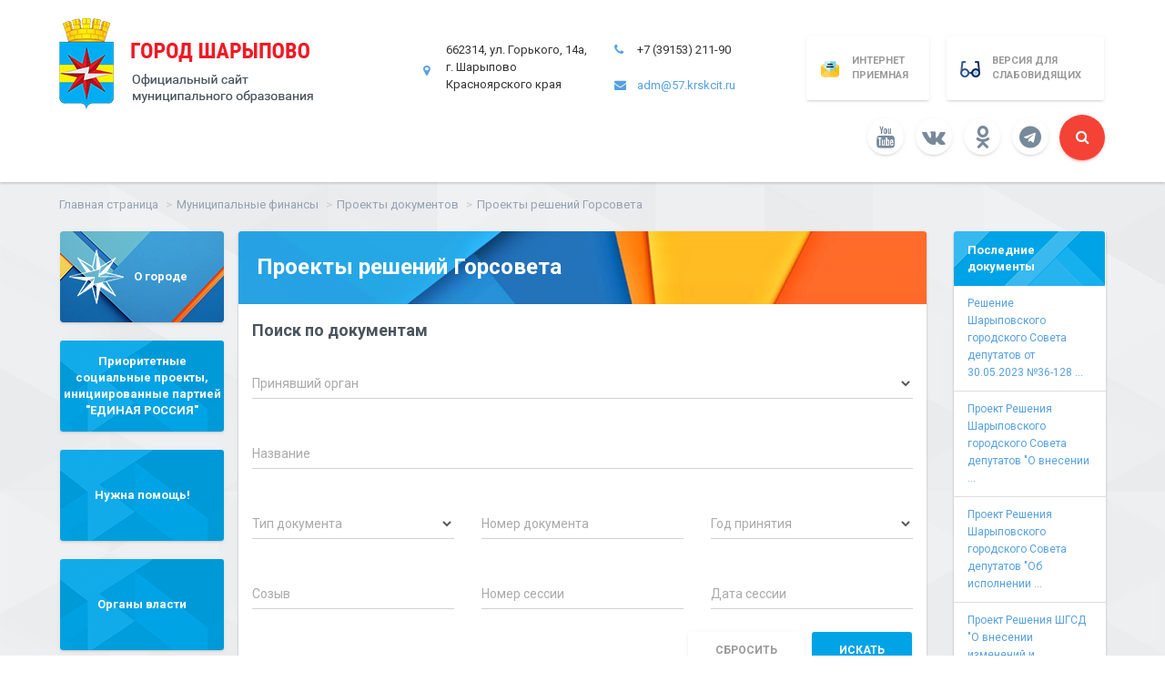

--- FILE ---
content_type: text/html; charset=utf-8
request_url: https://gorodsharypovo.ru/docs-by-category/proekti-resheniy-gorsoveta/
body_size: 8371
content:


<!DOCTYPE html>
<html lang="en">
<head>
    <meta charset="utf-8">
    <meta http-equiv="X-UA-Compatible" content="IE=edge">
    <meta name="viewport" content="width=device-width, initial-scale=1">
    <meta http-equiv="Content-Security-Policy" content="upgrade-insecure-requests">
<meta 
    name="sputnik-verification" 
	content="f2A0uzDTcDSDDqxK"
	/>
    <title>Проекты решений Горсовета |
    Официальный сайт администрации города Шарыпово</title>

    
        <link href="https://fonts.googleapis.com/css?family=Roboto:100,300,400,500,700,900&subset=cyrillic,cyrillic-ext"
              rel="stylesheet">
        <link href="/static/assets/bootstrap/dist/css/bootstrap.min.css" rel="stylesheet">
        <link href="/static/assets/material-kit/css/material-kit.css" rel="stylesheet">
        <link href="/static/assets/font-awesome/css/font-awesome.min.css" rel="stylesheet">
        <link href="/static/assets/owl-carousel/assets/owl.carousel.css" rel="stylesheet">
        <link href="/static/css/style.css?20012017" rel="stylesheet">
        
    

    <!-- HTML5 shim and Respond.js for IE8 support of HTML5 elements and media queries -->
    <!-- WARNING: Respond.js doesn't work if you view the page via file:// -->
    <!--[if lt IE 9]>
    <script src="/static/js/lib/respond/respond.min.js"></script>
    <script src="/static/js/lib/shiv/html5shiv.js"></script>
    <![endif]-->
    <script>
        function getCookie(name) {
            var matches = document.cookie.match(new RegExp("(?:^|; )" + name.replace(/([\.$?*|{}\(\)\[\]\\\/\+^])/g, '\\$1') + "=([^;]*)"));
            return matches ? decodeURIComponent(matches[1]) : undefined;
        }
        if (getCookie('gs_special_version') == 'true') {
            var link = document.createElement('link');
            link.href = '/static/css/special.css';
            link.rel = 'stylesheet';

            document.getElementsByTagName('head')[0].appendChild(link);
        }
    </script>

    
    
</head>
<body>

    <div class="special-version-control-bar" id="id-special-version-control-bar">
    <div class="container-fluid">
        <form class="form-inline">
            <label>Размер шрифта</label>
            <div class="fontsize-controls btn-group">
                <button type="button" class="btn btn-default"
                        data-bind="click: changeFontSize.bind($data, '14px')">Обычный
                </button>
                <button type="button" class="btn btn-default"
                        data-bind="click: changeFontSize.bind($data, '16px')">Средний
                </button>
                <button type="button" class="btn btn-default"
                        data-bind="click: changeFontSize.bind($data, '18px')">Большой
                </button>
            </div>
            <label>Цвета сайта</label>
            <select name="color_schema" id="id-color-schema" class="form-control" data-bind="value: colorSchema">
                <option value="white" selected="selected">Черный текст на белом фоне</option>
                <option value="black">Белый текст на черном фоне</option>
                <option value="brown">Зеленый текст на коричневом фоне</option>
            </select>
            <label>Интервал между буквами</label>
            <select name="letter_spacing" id="id-letter-spacing" class="form-control" data-bind="value: letterSpacing">
                <option value="normal" selected="selected">Стандартный</option>
                <option value="1px">Средний</option>
                <option value="3px">Большой</option>
            </select>
        </form>
    </div>
</div>

    <div id="id_wrapper" class="wrapper">
        
            

<nav class="navbar navbar-default">
    <div class="container">
        <div class="navbar-header">
            <button type="button" class="navbar-toggle collapsed" data-toggle="collapse"
                    data-target="#id-main-navbar" aria-expanded="false">
                <span class="sr-only">Показать навигацию</span>
                <span class="icon-bar"></span>
                <span class="icon-bar"></span>
                <span class="icon-bar"></span>
            </button>
            <a class="navbar-brand" href="/">Город Шарыпово</a>
        </div>

        <div class="collapse navbar-collapse" id="id-main-navbar">
            <ul class="nav navbar-nav">
                
                
                    <li><a href="/search/search/">Поиск</a></li>
                

                <li><a href="https://sharypovo-r04.gosweb.gosuslugi.ru/dlya-zhiteley/uslugi-i-servisy/otpravit-obraschenie/">Интернет-приемная</a></li>
                <li><a href="/page/sharypovo/">О городе</a></li>
                
                    <li><a href="/page/proekty_ER/">Приоритетные социальные проекты, инициированные партией &quot;ЕДИНАЯ РОССИЯ&quot;</a></li>
                
                    <li><a href="/news-by-category/nugna_pomoshch/">Нужна помощь!</a></li>
                
                    <li><a href="/page/organi-vlasti/">Органы власти</a></li>
                
                    <li><a href="/docs/poisk/">Документы</a></li>
                
                    <li><a href="/page/municipalnie-uslugi/">Административные регламенты оказания муниципальных услуг</a></li>
                
                    <li><a href="/page/economika/">Экономика и предпринимательство</a></li>
                
                    <li><a href="/page/rabota/">Работа</a></li>
                
                    <li><a href="/page/municipalnie-finansi/">Муниципальные финансы</a></li>
                
                    <li><a href="/page/gradostroitelstvo/">Градостроительство</a></li>
                
                    <li><a href="/page/antikorrupcia/">Противодействие коррупции</a></li>
                
                    <li><a href="/page/antiterror/">Антитеррор</a></li>
                
                    <li><a href="/news-by-category/vasha-bezopasnost/">Ваша безопасность</a></li>
                
                    <li><a href="/news/gorodskie-novosti/">Городские новости</a></li>
                
                    <li><a href="/auctions/poisk/">Аукционы и конкурсы</a></li>
                
                    <li><a href="/page/transport/">Транспорт</a></li>
                
                    <li><a href="http://www.gorodsharypovo.ru/page/letniy-otdih-detey/">Летний отдых детей</a></li>
                
                    <li><a href="/page/vpn_2020/">Всероссийская перепись населения-2020</a></li>
                
                    <li><a href="/news-by-category/Konstitusiya_2020/">Голосование по поправкам в Конституцию</a></li>
                
            </ul>
        </div>
    </div>
</nav>


            <div class="header">
                
                    

<div class="container">
    <div class="logo-wrapper">
        <a href="/" class="logo"></a>
        <a href="/" class="logo-special">Официальный сайт администрации города Шарыпово</a>
    </div>
    <div class="pull-right">
        <div class="contacts">
            <div class="address">
                <i class="fa fa-map-marker text-primary"></i>
                <span>662314, ул. Горького, 14а, г. Шарыпово Красноярского края</span>
            </div>
        </div>
        <div class="contacts">
            <div class="phone">
                <i class="fa fa-phone text-primary"></i>
                <span>+7 (39153) 211-90</span>
            </div>
            <div class="email">
                <i class="fa fa-envelope text-primary"></i>
                <span><a href="mailto:adm@57.krskcit.ru">adm@57.krskcit.ru</a></span>
            </div>
        </div>
        <div class="header-buttons">
            <a href="https://sharypovo-r04.gosweb.gosuslugi.ru/dlya-zhiteley/uslugi-i-servisy/otpravit-obraschenie/"
               class="btn btn-default btn-feedback btn-raised btn-sm">
                <i class="icon icon-feedback"></i>
                <span>Интернет приемная</span>
            </a>
            <a href="#"
               id="id-special-version-toggle"
               data-bind="click: toggleSpecialVersion"
               class="btn btn-default btn-tender-eye btn-raised btn-sm">
                <i class="icon icon-tender-eye"></i>
                <span>Версия для слабовидящих</span>
            </a>
        </div>
    </div>
    <div class="clearfix"></div>
<div class="headerz pull-right">    <div class="social-buttons">
                <ul>

    
    <li>
    <a href="https://www.youtube.com/channel/UCtHdsw2_EOFVrKCthI0T1TA?view_as=subscriber" target="_blank"
      class="btn btn-default btn-fab btn-fab-mini"><i class="fa fa-youtube"></i></a>
      </li>
       
       
       <li>
       <a href="https://vk.com/sharipovo_adm" target="_blank"
       class="btn btn-default btn-fab btn-fab-mini"><i class="fa fa-vk"></i></a>
      </li>
      
     
     <li>
    <a href="https://ok.ru/sharipovo.adm" target="_blank"
    class="btn btn-default btn-fab btn-fab-mini"><i class="fa fa-odnoklassniki"></i></a>
    </li>
    
     
     <li>
    <a href="https://t.me/admgorodsharypovo" target="_blank"
    class="btn btn-default btn-fab btn-fab-mini"><i class="fa fa-telegram"></i></a>
    </li>
    

    </ul>
</div>
</div>
    
    
        <a href="/search/search/"
           class="btn btn-search btn-fab btn-danger"><i class="fa fa-search"></i></a>
    
</div>

                
            </div>
            <div class="content">
                
    <div class="container">
        
            <div class="breadcrumb-wrapper">
                <ol class="breadcrumb">
                    
                        
                            <li><a href="/">Главная страница</a></li>
                        
                            <li><a href="/page/municipalnie-finansi/">Муниципальные финансы</a></li>
                        
                            <li><a href="/page/proekti-fin-documentov/">Проекты документов</a></li>
                        
                            <li><a href="/docs-by-category/proekti-resheniy-gorsoveta/">Проекты решений Горсовета</a></li>
                        
                        
                    
                </ol>
            </div>
        

        <div class="row">
            <div class="col-lg-2 hidden-md hidden-sm hidden-xs">
                

<div class="sidebar">
    <div class="homepage-services">
        
    


        <div class="service">
            <a href="/page/sharypovo/" class="btn btn-pattern about-city">
                <div class="btn-content">
                    О городе
                </div>
            </a>
        </div>
        
            <div class="service">
                <a href="/page/proekty_ER/" class="btn btn-pattern">
                    <div class="btn-content">
                        Приоритетные социальные проекты, инициированные партией &quot;ЕДИНАЯ РОССИЯ&quot;
                    </div>
                </a>
            </div>
        
            <div class="service">
                <a href="/news-by-category/nugna_pomoshch/" class="btn btn-pattern">
                    <div class="btn-content">
                        Нужна помощь!
                    </div>
                </a>
            </div>
        
            <div class="service">
                <a href="/page/organi-vlasti/" class="btn btn-pattern">
                    <div class="btn-content">
                        Органы власти
                    </div>
                </a>
            </div>
        
            <div class="service">
                <a href="/docs/poisk/" class="btn btn-pattern">
                    <div class="btn-content">
                        Документы
                    </div>
                </a>
            </div>
        
            <div class="service">
                <a href="/page/municipalnie-uslugi/" class="btn btn-pattern">
                    <div class="btn-content">
                        Административные регламенты оказания муниципальных услуг
                    </div>
                </a>
            </div>
        
            <div class="service">
                <a href="/page/economika/" class="btn btn-pattern">
                    <div class="btn-content">
                        Экономика и предпринимательство
                    </div>
                </a>
            </div>
        
            <div class="service">
                <a href="/page/rabota/" class="btn btn-pattern">
                    <div class="btn-content">
                        Работа
                    </div>
                </a>
            </div>
        
            <div class="service">
                <a href="/page/municipalnie-finansi/" class="btn btn-pattern">
                    <div class="btn-content">
                        Муниципальные финансы
                    </div>
                </a>
            </div>
        
            <div class="service">
                <a href="/page/gradostroitelstvo/" class="btn btn-pattern">
                    <div class="btn-content">
                        Градостроительство
                    </div>
                </a>
            </div>
        
            <div class="service">
                <a href="/page/antikorrupcia/" class="btn btn-pattern">
                    <div class="btn-content">
                        Противодействие коррупции
                    </div>
                </a>
            </div>
        
            <div class="service">
                <a href="/page/antiterror/" class="btn btn-pattern">
                    <div class="btn-content">
                        Антитеррор
                    </div>
                </a>
            </div>
        
            <div class="service">
                <a href="/news-by-category/vasha-bezopasnost/" class="btn btn-pattern">
                    <div class="btn-content">
                        Ваша безопасность
                    </div>
                </a>
            </div>
        
            <div class="service">
                <a href="/news/gorodskie-novosti/" class="btn btn-pattern">
                    <div class="btn-content">
                        Городские новости
                    </div>
                </a>
            </div>
        
            <div class="service">
                <a href="/auctions/poisk/" class="btn btn-pattern">
                    <div class="btn-content">
                        Аукционы и конкурсы
                    </div>
                </a>
            </div>
        
            <div class="service">
                <a href="/page/transport/" class="btn btn-pattern">
                    <div class="btn-content">
                        Транспорт
                    </div>
                </a>
            </div>
        
            <div class="service">
                <a href="http://www.gorodsharypovo.ru/page/letniy-otdih-detey/" class="btn btn-pattern">
                    <div class="btn-content">
                        Летний отдых детей
                    </div>
                </a>
            </div>
        
            <div class="service">
                <a href="/page/vpn_2020/" class="btn btn-pattern">
                    <div class="btn-content">
                        Всероссийская перепись населения-2020
                    </div>
                </a>
            </div>
        
            <div class="service">
                <a href="/news-by-category/Konstitusiya_2020/" class="btn btn-pattern">
                    <div class="btn-content">
                        Голосование по поправкам в Конституцию
                    </div>
                </a>
            </div>
        
    </div>
</div>

            </div>
            
                <div class="col-lg-8 col-md-12">
                    <div class="panel panel-inner">
                        <div class="panel-heading">
                            <div class="panel-heading-content">
                                <h1 title="Проекты решений Горсовета">Проекты решений Горсовета</h1>
                            </div>
                        </div>
                        
    

    <div class="panel-section">
        <div class="panel-body">
            <div class="panel-form-wrapper">
                <h2>Поиск по документам</h2>
                
                    

<form method="GET">
    <input name="search" value="true" type="hidden">
    <div class="form-group label-floating is-empty">
        <label class="control-label">Принявший орган</label>
        <select name="approved_by" autocomplete="off" class="form-control" id="id_approved_by">
  <option value="" selected></option>

  <option value="1">Администрация города Шарыпово</option>

  <option value="4">Комитет по управлению муниципальным имуществом и земельными отношениями</option>

  <option value="6">Контрольно-счётная палата города Шарыпово</option>

  <option value="7">Прочие</option>

  <option value="5">Управление образованием Администрации города Шарыпово</option>

  <option value="3">Финансовое управление Администрации города Шарыпово</option>

  <option value="2">Шарыповский городской совет депутатов</option>

</select>
        <span class="material-input"></span>
    </div>
    <div class="form-group label-floating is-empty">
        <label class="control-label">Название</label>
        <input type="text" name="name" autocomplete="off" class="form-control" id="id_name" />
        <span class="material-input"></span>
    </div>
    <div class="row">
        
            <div class="col-md-4">
                <div class="form-group label-floating is-empty">
                    <label class="control-label">Тип документа</label>
                    <select name="doc_type" autocomplete="off" class="form-control" id="id_doc_type">
  <option value="" selected></option>

  <option value="11">Акты</option>

  <option value="9">Заключения</option>

  <option value="1">Постановления</option>

  <option value="3">Приказы</option>

  <option value="10">Проекты</option>

  <option value="6">Прочие</option>

  <option value="8">Прочие решения</option>

  <option value="2">Распоряжения</option>

  <option value="7">Решения Шарыповского городского Совета</option>

</select>
                    <span class="material-input"></span>
                </div>
            </div>
            <div class="col-md-4">
                <div class="form-group label-floating is-empty">
                    <label class="control-label">Номер документа</label>
                    <input type="text" name="number" autocomplete="off" class="form-control" id="id_number" />
                    <span class="material-input"></span>
                </div>
            </div>
            <div class="col-md-4">
                <div class="form-group label-floating is-empty">
                    <label class="control-label">Год принятия</label>
                    <select name="doc_date__year" autocomplete="off" class="form-control" id="id_doc_date__year">
  <option value="" selected></option>

  <option value="2010">2010</option>

  <option value="2011">2011</option>

  <option value="2012">2012</option>

  <option value="2013">2013</option>

  <option value="2014">2014</option>

  <option value="2015">2015</option>

  <option value="2016">2016</option>

  <option value="2017">2017</option>

  <option value="2018">2018</option>

  <option value="2019">2019</option>

  <option value="2020">2020</option>

  <option value="2021">2021</option>

  <option value="2022">2022</option>

  <option value="2023">2023</option>

  <option value="2024">2024</option>

  <option value="2025">2025</option>

  <option value="2026">2026</option>

  <option value="2027">2027</option>

</select>
                    <span class="material-input"></span>
                </div>
            </div>
        
    </div>
    
        <div class="row">
            <div class="col-md-4">
                <div class="form-group label-floating is-empty">
                    <label class="control-label">Созыв</label>
                    <input type="number" name="convocation" autocomplete="off" id="id_convocation" class="form-control" min="1" />
                    <span class="material-input"></span>
                </div>
            </div>
            <div class="col-md-4">
                <div class="form-group label-floating is-empty">
                    <label class="control-label">Номер сессии</label>
                    <input type="number" name="session" autocomplete="off" id="id_session" class="form-control" min="1" />
                    <span class="material-input"></span>
                </div>
            </div>
            <div class="col-md-4">
                <div class="form-group label-floating is-empty">
                    <input type="text" name="session_date" autocomplete="off" placeholder="Дата сессии" class="form-control date-input" id="id_session_date" />
                    <span class="material-input"></span>
                </div>
            </div>
        </div>
    
    <div class="form-controls text-right">
        <a href="/docs-by-category/proekti-resheniy-gorsoveta/" class="btn btn-default">Сбросить</a>&nbsp;
        <button type="submit" class="btn btn-primary">Искать</button>
    </div>
</form>

                
            </div>
        </div>
    </div>

    <div class="panel-section">
        <div class="panel-body">
            
                

    

    

        
            <div class="documents-year-header"><h2>2023 год</h2></div>
        

        <table class="table table-material table-panel table-documents">
            <tr>
                <th>Название документа</th>
                <th width="150px" class="text-center">Принят</th>
            </tr>
            
                <tr>
                    <td>
                        
                            
                        

                        <a href="/docs-by-category/proekti-resheniy-gorsoveta/show/11614/">Решение Шарыповского городского Совета депутатов от 30.05.2023 №36-128 &quot;О проведении публичных слушаний по проекту решения Шарыповского городского Совета депутатов «Об исполнении бюджета городского округа города Шарыпово за 2022 год»&quot;</a>
                    </td>
                    <td class="text-center">30.05.2023</td>
                </tr>
            
                <tr>
                    <td>
                        
                            
                        

                        <a href="/docs-by-category/proekti-resheniy-gorsoveta/show/11486/">Проект Решения Шарыповского городского Совета депутатов &quot;О внесении изменений и дополнений в Решение Шарыповского городского Совета депутатов от 13.12.2022 № 30-109 «О бюджете городского округа города Шарыпово на 2023 год и плановый период 2024-2025 годов&quot;</a>
                    </td>
                    <td class="text-center">31.03.2023</td>
                </tr>
            
                <tr>
                    <td>
                        
                            
                        

                        <a href="/docs-by-category/proekti-resheniy-gorsoveta/show/11488/">Проект Решения Шарыповского городского Совета депутатов &quot;Об исполнении бюджета городского округа  города Шарыпово за 2022 год  &quot;</a>
                    </td>
                    <td class="text-center">31.03.2023</td>
                </tr>
            
                <tr>
                    <td>
                        
                            
                        

                        <a href="/docs-by-category/proekti-resheniy-gorsoveta/show/11351/">Проект Решения ШГСД &quot;О внесении изменений и дополнений в Решение Шарыповского городского Совета депутатов от 13.12.2022 № 30-109 «О бюджете городского округа города Шарыпово на 2023 год и плановый период 2024-2025 годов» »</a>
                    </td>
                    <td class="text-center">18.01.2023</td>
                </tr>
            
        </table>

    

        
            <div class="documents-year-header"><h2>2022 год</h2></div>
        

        <table class="table table-material table-panel table-documents">
            <tr>
                <th>Название документа</th>
                <th width="150px" class="text-center">Принят</th>
            </tr>
            
                <tr>
                    <td>
                        
                            
                        

                        <a href="/docs-by-category/proekti-resheniy-gorsoveta/show/11273/">Проект Решения Шарыповского городского Совета депутатов &quot;О внесении изменений и дополнений в Решение Шарыповского городского Совета депутатов от 21.12.2021 № 16-53 «О бюджете городского округа города Шарыпово на 2022 год и плановый период 2023-2024 годов»</a>
                    </td>
                    <td class="text-center">13.12.2022</td>
                </tr>
            
                <tr>
                    <td>
                        
                            
                        

                        <a href="/docs-by-category/proekti-resheniy-gorsoveta/show/11447/">Проект Решения Шарыповского городского Совета депутатов &quot;О бюджете городского округа города Шарыпово на 2023 год  и плановый период 2024–2025 годов&quot;</a>
                    </td>
                    <td class="text-center">15.11.2022</td>
                </tr>
            
                <tr>
                    <td>
                        
                            
                        

                        <a href="/docs-by-category/proekti-resheniy-gorsoveta/show/11182/">Проект Решения Шарыповского городского Совета  депутатов &quot;О внесении изменений и дополнений в Решение Шарыповского городского Совета депутатов от 21.12.2021 № 16-53 «О бюджете городского округа города Шарыпово на 2022 год и плановый период 2023-2024 годов»</a>
                    </td>
                    <td class="text-center">03.11.2022</td>
                </tr>
            
                <tr>
                    <td>
                        
                            
                        

                        <a href="/docs-by-category/proekti-resheniy-gorsoveta/show/10995/">Проект Решения Шарыповского городского Совета депутатов &quot;О внесении изменений и дополнений в Решение Шарыповского городского Совета депутатов от 21.12.2021 № 16-53 «О бюджете городского округа города Шарыпово на 2022 год и плановый период 2023-2024 годов»</a>
                    </td>
                    <td class="text-center">12.08.2022</td>
                </tr>
            
                <tr>
                    <td>
                        
                            
                        

                        <a href="/docs-by-category/proekti-resheniy-gorsoveta/show/10885/">Проект Решения ШГСД &quot;О внесении изменений и дополнений в Решение Шарыповского городского Совета депутатов от 21.12.2021 № 16-53 «О бюджете городского округа города Шарыпово на 2022 год и плановый период 2023-2024 годов»</a>
                    </td>
                    <td class="text-center">14.06.2022</td>
                </tr>
            
                <tr>
                    <td>
                        
                            
                        

                        <a href="/docs-by-category/proekti-resheniy-gorsoveta/show/10845/">Проект Решения  Шарыповского городского Совета депутатов &quot;О внесении изменений и дополнений в Решение Шарыповского городского Совета депутатов от 21.12.2021 № 16-53 «О бюджете городского округа города Шарыпово на 2022 год и плановый период 2023-2024 годов»</a>
                    </td>
                    <td class="text-center">03.06.2022</td>
                </tr>
            
        </table>

    

    
        


<nav>
    <div class="pagination-wrapper">
        <div class="pagination-label">
            Страницы:
        </div>
        <ul class="pagination">
            
                <li class="disabled"><a>&laquo;</a>
            

            
                <li class="active">
                    
                        
                            <a>1</a>
                        
                    
                    </li>
            
                <li >
                    
                        
                            <a href="?page=2">2</a>
                        
                    
                    </li>
            
                <li >
                    
                        
                            <a href="?page=3">3</a>
                        
                    
                    </li>
            
                <li >
                    
                        
                            <a href="?page=4">4</a>
                        
                    
                    </li>
            
                <li >
                    
                        
                            <a href="?page=5">5</a>
                        
                    
                    </li>
            
                <li >
                    
                        
                            <a href="?page=6">6</a>
                        
                    
                    </li>
            
                <li >
                    
                        
                            <a href="?page=7">7</a>
                        
                    
                    </li>
            
                <li >
                    
                        
                            <a href="?page=8">8</a>
                        
                    
                    </li>
            
                <li >
                    
                        
                            <a href="?page=9">9</a>
                        
                    
                    </li>
            

            
                <li><a href="?page=2">&raquo;</a>
                    
        </ul>
    </div>
    <div class="clearfix"></div>
</nav>

    

            
        </div>
    </div>

    


                        



                    </div>
                </div>
                <div class="col-lg-2 col-md-12">
                    
    <div class="page-sidebar">
        
            <div class="panel panel-pattern">
                <div class="panel-heading sidebar-pattern">
                    <h3>Последние документы</h3>
                </div>
                <ul class="list-group">
                    
                        <li class="list-group-item">
                            
                                
                                    
                                
                            

                            <a href="/docs-by-category/proekti-resheniy-gorsoveta/show/11614/" target="_blank"
                               title="Решение Шарыповского городского Совета депутатов от 30.05.2023 №36-128 &quot;О проведении публичных слушаний по проекту решения Шарыповского городского Совета депутатов «Об исполнении бюджета городского округа города Шарыпово за 2022 год»&quot;">Решение Шарыповского городского Совета депутатов от 30.05.2023 №36-128 ...</a>
                        </li>
                    
                        <li class="list-group-item">
                            
                                
                                    
                                
                            

                            <a href="/docs-by-category/proekti-resheniy-gorsoveta/show/11486/" target="_blank"
                               title="Проект Решения Шарыповского городского Совета депутатов &quot;О внесении изменений и дополнений в Решение Шарыповского городского Совета депутатов от 13.12.2022 № 30-109 «О бюджете городского округа города Шарыпово на 2023 год и плановый период 2024-2025 годов&quot;">Проект Решения Шарыповского городского Совета депутатов &quot;О внесении ...</a>
                        </li>
                    
                        <li class="list-group-item">
                            
                                
                                    
                                
                            

                            <a href="/docs-by-category/proekti-resheniy-gorsoveta/show/11488/" target="_blank"
                               title="Проект Решения Шарыповского городского Совета депутатов &quot;Об исполнении бюджета городского округа  города Шарыпово за 2022 год  &quot;">Проект Решения Шарыповского городского Совета депутатов &quot;Об исполнении ...</a>
                        </li>
                    
                        <li class="list-group-item">
                            
                                
                                    
                                
                            

                            <a href="/docs-by-category/proekti-resheniy-gorsoveta/show/11351/" target="_blank"
                               title="Проект Решения ШГСД &quot;О внесении изменений и дополнений в Решение Шарыповского городского Совета депутатов от 13.12.2022 № 30-109 «О бюджете городского округа города Шарыпово на 2023 год и плановый период 2024-2025 годов» »">Проект Решения ШГСД &quot;О внесении изменений и дополнений ...</a>
                        </li>
                    
                        <li class="list-group-item">
                            
                                
                                    
                                
                            

                            <a href="/docs-by-category/proekti-resheniy-gorsoveta/show/11273/" target="_blank"
                               title="Проект Решения Шарыповского городского Совета депутатов &quot;О внесении изменений и дополнений в Решение Шарыповского городского Совета депутатов от 21.12.2021 № 16-53 «О бюджете городского округа города Шарыпово на 2022 год и плановый период 2023-2024 годов»">Проект Решения Шарыповского городского Совета депутатов &quot;О внесении ...</a>
                        </li>
                    
                        <li class="list-group-item">
                            
                                
                                    
                                
                            

                            <a href="/docs-by-category/proekti-resheniy-gorsoveta/show/11447/" target="_blank"
                               title="Проект Решения Шарыповского городского Совета депутатов &quot;О бюджете городского округа города Шарыпово на 2023 год  и плановый период 2024–2025 годов&quot;">Проект Решения Шарыповского городского Совета депутатов &quot;О бюджете ...</a>
                        </li>
                    
                        <li class="list-group-item">
                            
                                
                                    
                                
                            

                            <a href="/docs-by-category/proekti-resheniy-gorsoveta/show/11182/" target="_blank"
                               title="Проект Решения Шарыповского городского Совета  депутатов &quot;О внесении изменений и дополнений в Решение Шарыповского городского Совета депутатов от 21.12.2021 № 16-53 «О бюджете городского округа города Шарыпово на 2022 год и плановый период 2023-2024 годов»">Проект Решения Шарыповского городского Совета депутатов &quot;О внесении ...</a>
                        </li>
                    
                        <li class="list-group-item">
                            
                                
                                    
                                
                            

                            <a href="/docs-by-category/proekti-resheniy-gorsoveta/show/10995/" target="_blank"
                               title="Проект Решения Шарыповского городского Совета депутатов &quot;О внесении изменений и дополнений в Решение Шарыповского городского Совета депутатов от 21.12.2021 № 16-53 «О бюджете городского округа города Шарыпово на 2022 год и плановый период 2023-2024 годов»">Проект Решения Шарыповского городского Совета депутатов &quot;О внесении ...</a>
                        </li>
                    
                        <li class="list-group-item">
                            
                                
                                    
                                
                            

                            <a href="/docs-by-category/proekti-resheniy-gorsoveta/show/10885/" target="_blank"
                               title="Проект Решения ШГСД &quot;О внесении изменений и дополнений в Решение Шарыповского городского Совета депутатов от 21.12.2021 № 16-53 «О бюджете городского округа города Шарыпово на 2022 год и плановый период 2023-2024 годов»">Проект Решения ШГСД &quot;О внесении изменений и дополнений ...</a>
                        </li>
                    
                        <li class="list-group-item">
                            
                                
                                    
                                
                            

                            <a href="/docs-by-category/proekti-resheniy-gorsoveta/show/10845/" target="_blank"
                               title="Проект Решения  Шарыповского городского Совета депутатов &quot;О внесении изменений и дополнений в Решение Шарыповского городского Совета депутатов от 21.12.2021 № 16-53 «О бюджете городского округа города Шарыпово на 2022 год и плановый период 2023-2024 годов»">Проект Решения Шарыповского городского Совета депутатов &quot;О внесении ...</a>
                        </li>
                    
                </ul>
            </div>
        
    </div>

                </div>
            
        </div>
    </div>

            </div>
            <div class="bottom-slider hidden-special hidden-sm hidden-xs">
                
                    

<div class="container owl-slider" data-items="12" data-margin="15">
    <div class="owl-slider-items">
        
    </div>
    
</div>
                
            </div>
            <div class="footer">
                
                    <div class="container">
    <div class="logo-wrapper">
        <a href="/" class="footer-logo"></a>
    </div>
    <div class="pull-right">
        <div class="contacts">
            <div class="address">
                <i class="fa fa-map-marker text-primary"></i>
                <span>662314, ул. Горького, 14а, г. Шарыпово Красноярского края</span>
            </div>
        </div>
        <div class="contacts">
            <div class="phone">
                <i class="fa fa-phone text-primary"></i>
                <span>+7 (39153) 211-90</span>
            </div>
            <div class="email">
                <i class="fa fa-envelope text-primary"></i>
                <span><a href="mailto:adm@57.krskcit.ru">adm@57.krskcit.ru</a></span>
            </div>
        </div>
        <div class="social-buttons">
            <ul>
                
                
                    <li>
                        <a href="https://vk.com/sharipovo_adm" target="_blank"
                           class="btn btn-default btn-fab btn-fab-mini"><i class="fa fa-vk"></i></a>
                    </li>
                
                
                    <li>
                        <a href="https://www.youtube.com/channel/UCtHdsw2_EOFVrKCthI0T1TA?view_as=subscriber" target="_blank"
                           class="btn btn-default btn-fab btn-fab-mini"><i class="fa fa-twitter"></i></a>
                    </li>
                
                
                    <li>
                        <a href="https://ok.ru/sharipovo.adm" target="_blank"
                           class="btn btn-default btn-fab btn-fab-mini"><i class="fa fa-odnoklassniki"></i></a>
                    </li>
                
            </ul>
        </div>
    </div>
<script src="http://static.sibmf.ru/pjs-webcam-utf8.js" type="text/javascript"></script>
<script>var player = new Playerjs({id:"webcam", file:"https://static.sibmf.ru/webcam-shar-plist.txt"});</script>
    <div class="clearfix"></div>
    <div class="footer-line">
        <p class="text-center">
            © 2008-2026 Официальный сайт администрации города Шарыпово
        </p>
    </div>
</div>
                
            </div>
        
    </div>


    <!-- End of app specific -->

    <script src="/static/js/lib/jquery/jquery-1.11.1.min.js" type="text/javascript"></script>

    <script src="/static/assets/bootstrap/dist/js/bootstrap.min.js" type="text/javascript"></script>

    <script src="/static/assets/owl-carousel/owl.carousel.min.js" type="text/javascript"></script>

    <script src="/static/assets/material-kit/js/bootstrap-datepicker.js" type="text/javascript"></script>
    <script src="/static/assets/material-kit/js/material.min.js" type="text/javascript"></script>
    <script src="/static/assets/material-kit/js/material-kit.js" type="text/javascript"></script>

    <script src="/static/js/lib/knockout/knockout.min.js" type="text/javascript"></script>

    <script src="/static/js/lib/jquery-cookie/jquery.cookie.js" type="text/javascript"></script>

    <!-- App specific -->
    <script src="/static/js/app/ui/cards.js" type="text/javascript"></script>
    <script src="/static/js/app/ui/datepickers.js" type="text/javascript"></script>
    <script src="/static/js/app/ui/slider.js" type="text/javascript"></script>
    <script src="/static/js/app/ui/carousel.js" type="text/javascript"></script>
    <script src="/static/js/app/ui/tables.js" type="text/javascript"></script>
    <script src="/static/js/app/ui/special_version.js" type="text/javascript"></script>




<script type="text/javascript">
       (function(d, t, p) {
 var j = d.createElement(t); j.async = true; j.type = "text/javascript";
 j.src = ("https:" == p ? "https:" : "http:") + "//stat.sputnik.ru/cnt.js";
var s = d.getElementsByTagName(t)[0]; s.parentNode.insertBefore(j, s);
   })(document, "script", document.location.protocol);
 </script>
 <style>
 #djDebug{
 display:none !important;
 }
 </style>
<div class="li-counter" style="text-align: center; background-color: #fff; padding: 10px 0;">
<span id="sputnik-informer"></span>
</div>
</body>
</html>

--- FILE ---
content_type: text/css
request_url: https://gorodsharypovo.ru/static/css/style.css?20012017
body_size: 45951
content:
.pulse
{
    -webkit-transition: -webkit-transform ease-out .1s,background .2s                            ;-moz-transition:    -moz-transform ease-out .1s,background .2s;transition:         transform ease-out .1s,background .2s;
}.b-place
{
    margin-bottom: 20px;
}.b-place img
{
    max-width: 100%;
}.about-city img
{
    max-width: 100%;
}.breadcrumb-wrapper .breadcrumb
{font-size: 13px;padding: 15px 0 0 0;

    background: transparent;
}.breadcrumb-wrapper .breadcrumb a
{
    color: #93a2b3;
}.breadcrumb-wrapper .breadcrumb li:first-child:before
{padding: 0;

    content: '';
}.breadcrumb-wrapper .breadcrumb li:before
{
    padding: 0 5px;content: '>';color: #ccc;
}.btn-pattern
{
    background: url('/static/img/blue-pattern.png') center center repeat;
}.btn-pattern:hover,
.btn-pattern:active,
.btn-pattern:focus
{
    background: url('/static/img/blue-pattern.png') center center repeat;box-shadow: 0 14px 20px -12px rgba(0,164,230,.4),0 8px 20px 0 rgba(0,164,230,.2),0 6px 12px -5px rgba(0,164,230,.2);
}.btn-pattern.about-city
{
    background: url('/static/img/about-city.png') center center repeat;
}.btn-pattern.about-city:hover,
.btn-pattern.about-city:active,
.btn-pattern.about-city:focus
{
    background: url('/static/img/about-city.png') center center repeat;box-shadow: 0 14px 20px -12px rgba(0,164,230,.4),0 8px 20px 0 rgba(0,164,230,.2),0 6px 12px -5px rgba(0,164,230,.2);
}.btn-pattern.about-city .btn-content
{
    padding-left: 40px;
}.btn-simple
{
    font-weight: 600;
}.btn-service
{font-weight: 600;margin-top: 0;margin-bottom: 24px;padding: 32px 18px !important;text-align: left !important;text-transform: none;color: #78899b;
    background: #fff;
}.btn-service:hover,
.btn-service:focus,
.btn-service:active
{color: #f11924;
    background: #fff;
}.btn-default
{font-weight: 600;color: #78899b;
    background-color: #fff;
}.btn-default:hover,
.btn-default:focus,
.btn-default:active
{color: #f11924;
    background: #fff;
}.btn-simple
{
    padding: 8px 10px !important;
}.btn-simple:hover,
.btn-simple:focus,
.btn-simple:active
{
    background: #e5f7fe;
}.btn-primary
{
    font-weight: 600;
}.btn-opacity
{font-weight: 400;text-transform: none;color: #00acf2;border: 1px solid #00acf2;
    background: #f2fbfe;-webkit-box-shadow: none;-moz-box-shadow: none;box-shadow: none;
}.btn-opacity:hover,
.btn-opacity:focus,
.btn-opacity:active
{text-decoration: none !important;color: #fff;
    background: #00acf2;-webkit-box-shadow: none;-moz-box-shadow: none;box-shadow: none;
}.btn-page-children
{
    margin-bottom: 20px;white-space: normal;
}.card
{
    box-shadow: 0 1px 3px 0 rgba(0,0,0,.12),0 1px 3px 0 rgba(0,0,0,.12);
}.card .date
{
    font-size: 11px;font-weight: 600;color: #f11924;
}.card.card-picture .header
{
    margin: 0 0 5px 0;padding: 0;-webkit-border-radius: 3px 3px 0 0;-moz-border-radius: 3px 3px 0 0;border-radius: 3px 3px 0 0;-webkit-box-shadow: none;-moz-box-shadow: none;box-shadow: none;
}.card.card-picture .header img
{width: 100%;
    height: auto;-webkit-border-radius: 3px 3px 0 0;-moz-border-radius: 3px 3px 0 0;border-radius: 3px 3px 0 0;
}.card .btn-simple
{
    padding: 12px 10px;
}
.headerz
{/* padding: 40px 0 20px 0; */background: #fff;}.headerz .headerz-line
{font-size: 12px;margin-top: 20px;padding-top: 20px;color: #78899b;
border-top: 1px solid #e4e7eb;
}.headerz .social-buttons
{
display: inline-block;
/* padding: 35px 0; */
margin-left: -307px;
}.headerz .social-buttons ul
{
list-style: none;
}.headerz .social-buttons ul li
{
display: inline-block;margin: 0 5px;
}.headerz .social-buttons ul li a.btn
{color: #78899b !important;
background-color: #fff !important;
}.headerz .social-buttons ul li a.btn:hover,
.headerz .social-buttons ul li a.btn:focus,
.headerz .social-buttons ul li a.btn:active
{color: #fff !important;
background: #f11924 !important;
}.headerz .social-buttons ul li a.btn i
{
line-height: 40px;
}

@media only screen and (max-width:1024px)
{
    .card-slider
    {
        margin-bottom: 40px;
    }
}.card-slider .card-slider-items .card-slider-item .content h1,
.card-slider .card-slider-items .card-slider-item .content h2,
.card-slider .card-slider-items .card-slider-item .content h3,
.card-slider .card-slider-items .card-slider-item .content h4,
.card-slider .card-slider-items .card-slider-item .content h5,
.card-slider .card-slider-items .card-slider-item .content h6
{
    font-size: 13px;font-weight: 400;margin-top: 5px;
}.card-slider .card-slider-items .card-slider-item .content h1 a,
.card-slider .card-slider-items .card-slider-item .content h2 a,
.card-slider .card-slider-items .card-slider-item .content h3 a,
.card-slider .card-slider-items .card-slider-item .content h4 a,
.card-slider .card-slider-items .card-slider-item .content h5 a,
.card-slider .card-slider-items .card-slider-item .content h6 a
{
    text-decoration: none;color: #4a545e;
}.card-slider .card-slider-items .card-slider-item .content .short-text
{font-size: 12px;overflow: hidden;

    height: 169px;text-overflow: ellipsis;color: #78899b;
}@media only screen and (max-width:1024px)
{
    .card-slider .card-slider-items .card-slider-item .content .short-text
    {
        height: auto;
    }
}.card-slider .card-slider-nav
{
    position: relative;height: 60px;border-top: 1px solid #e4e7eb;
}.card-slider .card-slider-nav .card-slider-dots
{position: relative;bottom: -13px;

    text-align: center;
}.card-slider .card-slider-nav .card-slider-dots .owl-dot
{display: inline-block;width: 10px;height: 10px;margin: 1px 5px;text-align: center;-webkit-border-radius: 2px;-moz-border-radius: 2px;border-radius: 2px;background: #fff;
    box-shadow: 0 4px 5px 0 rgba(0,0,0,.14),0 1px 10px 0 rgba(0,0,0,.03),0 2px 4px -1px rgba(0,0,0,0);
}.card-slider .card-slider-nav .card-slider-dots .owl-dot.active
{position: relative;top: 6px;width: 20px;height: 20px;border: 1px solid #01abec;
    background: #01abec;
}.card-slider .card-slider-nav .owl-prev,
.card-slider .card-slider-nav .owl-next
{font-size: 16px;position: absolute;z-index: 10;top: 20px;cursor: pointer;color: #7f8a94;
    background-image: none;text-shadow: none;
}.card-slider .card-slider-nav .owl-prev .glyphicon,
.card-slider .card-slider-nav .owl-next .glyphicon
{
    font-size: 20px;margin-top: -12px;
}.card-slider .card-slider-nav .owl-prev
{
    left: 15px;
}.card-slider .card-slider-nav .owl-next
{
    right: 15px;
}.datepicker .datepicker-days,
.datepicker .datepicker-months,
.datepicker .datepicker-years
{
    width: 280px;
}.datepicker .datepicker-months thead
{
    display: table-header-group;
}.datepicker .datepicker-months span.month,
.datepicker .datepicker-months span.monthazure
{width: 25%;
    margin: 5px 0 !important;
}.datepicker .datepicker-months span.month.active,
.datepicker .datepicker-months span.monthazure.active,
.datepicker .datepicker-months span.month:hover,
.datepicker .datepicker-months span.monthazure:hover
{color: #fff;
    background: #01abec;-webkit-box-shadow: none;-moz-box-shadow: none;box-shadow: none;
}.datepicker .datepicker-years thead
{
    display: table-header-group;
}.datepicker .datepicker-years span.year,
.datepicker .datepicker-years span.yearazure
{width: 25%;
    margin: 5px 0 !important;
}.datepicker .datepicker-years span.year.active,
.datepicker .datepicker-years span.yearazure.active,
.datepicker .datepicker-years span.year:hover,
.datepicker .datepicker-years span.yearazure:hover
{color: #fff;
    background: #01abec;-webkit-box-shadow: none;-moz-box-shadow: none;box-shadow: none;
}.datepicker thead tr:first-child
{color: #fff;
    background: #01abec;
}.datepicker thead tr:first-child th:hover
{
    background: #0186b9;
}.datepicker thead tr th
{
    width: auto !important;height: 40px;-webkit-border-radius: 0;-moz-border-radius: 0;border-radius: 0;
}.datepicker thead tr th p
{
    line-height: 40px;margin: 0;padding-bottom: 3px;
}.datepicker thead tr th p:hover
{
    background: #0186b9;
}.datepicker thead tr th.prev,
.datepicker thead tr th.next
{
    font-size: 15px;color: #fff;
}.datepicker thead tr th.switch-datepicker
{font-size: 11px;font-weight: 600;

    text-transform: uppercase;
}.datepicker thead tr .dow
{font-size: 13px;font-weight: 600;

    text-transform: uppercase;color: #78899b;
}.datepicker tbody tr td
{
    height: 29px;padding: 2px 5px !important;
}.datepicker tbody tr td p
{font-size: 13px;line-height: 29px;

    height: 29px;margin: 0;
}.datepicker tbody tr td.active p
{color: #fff;
    background: #01abec;-webkit-box-shadow: none;-moz-box-shadow: none;box-shadow: none;
}.datepicker tbody tr td.active:hover p
{color: #fff;
    background: #01abec;-webkit-box-shadow: none;-moz-box-shadow: none;box-shadow: none;
}.col-xs-15,
.col-sm-15,
.col-md-15,
.col-lg-15,
.col-xs-25,
.col-sm-25,
.col-md-25,
.col-lg-25,
.col-xs-35,
.col-sm-35,
.col-md-35,
.col-lg-35,
.col-xs-45,
.col-sm-45,
.col-md-45,
.col-lg-45
{
    position: relative;min-height: 1px;padding-right: 15px;padding-left: 15px;
}@media (min-width:768px)
{
    .col-xs-15
    {float: left;

        width: 20%;
    }.col-xs-25
    {float: left;

        width: 40%;
    }.col-xs-35
    {float: left;

        width: 60%;
    }.col-xs-45
    {float: left;

        width: 80%;
    }.col-sm-15,
    .col-sm-25,
    .col-sm-35,
    .col-sm-45
    {float: none;

        width: 100%;
    }
}@media (min-width:992px)
{
    .col-sm-15
    {float: left;

        width: 20%;
    }.col-sm-25
    {float: left;

        width: 40%;
    }.col-sm-35
    {float: left;

        width: 60%;
    }.col-sm-45
    {float: left;

        width: 80%;
    }
}@media (min-width:1200px)
{
    .col-lg-15
    {float: left;

        width: 20%;
    }.col-lg-25
    {float: left;

        width: 40%;
    }.col-lg-35
    {float: left;

        width: 60%;
    }.col-lg-45
    {float: left;

        width: 80%;
    }
}.mce-content-body
{
    background: #fff !important;
}.attachment-list
{
    margin-left: 0;padding-left: 15px;
}.attachment-item
{
    margin-bottom: 10px;word-wrap: break-word;
}.attachment-info
{
    font-size: 90%;
}.footer
{padding: 40px 0 20px 0;

    background: #fff;
}.footer .footer-line
{font-size: 12px;margin-top: 20px;padding-top: 20px;color: #78899b;
    border-top: 1px solid #e4e7eb;
}.footer .social-buttons
{
    display: inline-block;padding: 35px 0;
}.footer .social-buttons ul
{
    list-style: none;
}.footer .social-buttons ul li
{
    display: inline-block;margin: 0 5px;
}.footer .social-buttons ul li a.btn
{color: #78899b !important;
    background-color: #fff !important;
}.footer .social-buttons ul li a.btn:hover,
.footer .social-buttons ul li a.btn:focus,
.footer .social-buttons ul li a.btn:active
{color: #fff !important;
    background: #f11924 !important;
}.footer .social-buttons ul li a.btn i
{
    line-height: 40px;
}form select.form-control
{
    -moz-appearance: none;
}form .radio-inline
{
    margin-top: 0 !important;
}form.form-horizontal label
{
    font-size: 13px;
}form.form-horizontal .form-control-static
{position: relative;top: -1px;

    padding-top: 0;
}.errorlist
{
    margin: 0;padding: 0;list-style: none;
}.errorlist li
{
    padding: 10px 0;color: #f44336;
}.header
{position: relative;z-index: 10;padding: 20px 0 20px 0;

    background: #fff;box-shadow: 0 1px 3px 0 rgba(0,0,0,.12),0 1px 3px 0 rgba(0,0,0,.12);
}.header .container
{
    position: relative;
}.header .header-buttons
{
    float: left;width: 330px;padding: 10px 0;
}



@media only screen and (max-width:1240px)
{
    .header .header-buttons
    {
        width: 125px;
    }
}.header .header-buttons .btn
{padding: 8px 15px;text-align: left;
    white-space: normal;color: #78899b;background-color: #fff;
}@media only screen and (max-width:1240px)
{
    .header .header-buttons .btn
    {
        width: 50px !important;height: 50px !important;-webkit-border-radius: 50%;-moz-border-radius: 50%;border-radius: 50%;
    }
}.header .header-buttons .btn .icon
{position: relative;top: 18px;display: inline-block;float: left;

    width: 22px;height: 20px;background-image: url('/static/img/icons-sprite.png');background-repeat: no-repeat;
}.header .header-buttons .btn .icon.icon-feedback
{
    background-position: 0 0;
}.header .header-buttons .btn .icon.icon-tender-eye
{
    background-position: 0 -20px;
}@media only screen and (max-width:1240px)
{
    .header .header-buttons .btn .icon
    {
        top: 7px;float: none;
    }
}.header .header-buttons .btn span
{font-weight: 600;position: relative;top: 11px;

    display: block;padding-left: 35px;
}@media only screen and (max-width:1240px)
{
    .header .header-buttons .btn span
    {
        display: none;
    }
}.header .header-buttons .btn-feedback
{
    width: 135px;height: 70px;margin-right: 15px;
}.header .header-buttons .btn-tender-eye
{
    width: 173px;height: 70px;
}.header .btn-search
{font-size: 16px;line-height: 50px;

    position: absolute;right: 16px;margin-top: -4px;
}.header .btn-search:hover,
.header .btn-search:focus,
.header .btn-search:active
{
    background: #ff1925 !important;
}@media only screen and (max-width:640px)
{
    .header
    {
        display: none;
    }
}.contacts
{
    float: left;width: 210px;padding: 25px 20px 0 0;
}@media only screen and (max-width:860px)
{
    .contacts
    {
        display: none;
    }
}.contacts i.fa
{
    float: left;
}.contacts span
{font-size: 13px;

    display: block;padding-left: 25px;
}.contacts .address .fa
{
    line-height: 65px;
}.contacts .phone
{
    margin-bottom: 20px;
}.contacts .phone .fa
{
    position: relative;top: 3px;
}.contacts .email .fa
{
    position: relative;top: 3px;
}.logo-wrapper
{display: inline-block;
    float: left;
}.logo-wrapper .logo
{
    display: inline-block;width: 279px;height: 100px;background: url('/static/img/logo_small.png') center center no-repeat;
}@media only screen and (min-width:1224px)
{
    .logo-wrapper .logo
    {
        width: 279px;height: 100px;background: url('/static/img/logo_small.png') center center no-repeat;
    }
}@media only screen and (min-width:1350px)
{
    .logo-wrapper .logo
    {
        width: 439px;height: 100px;background: url('/static/img/logo.png') center center no-repeat;
    }
}@media only screen and (max-width:800px)
{
    .logo-wrapper .logo
    {
        width: 61px;height: 100px;background: url('/static/img/logo_mobile.png') center center no-repeat;
    }
}.logo-wrapper .footer-logo
{display: inline-block;width: 279px;height: 100px;

    background: url('/static/img/logo_small.png') center center no-repeat;
}@media only screen and (max-width:1024px)
{
    .logo-wrapper .footer-logo
    {
        width: 61px;height: 100px;background: url('/static/img/logo_mobile.png') center center no-repeat;
    }
}.service-icon
{position: relative;top: -8px;display: inline-block;float: left;

    width: 40px;height: 40px;margin-right: 15px;background-image: url('/static/img/service-icons.png');background-repeat: no-repeat;background-position: 0 0;
}.service-icon.icon-rules
{
    background-position: 0 -200px;
}.service-icon.icon-queue
{
    background-position: 0 0;
}.service-icon.icon-transport
{
    background-position: 0 -160px;
}.service-icon.icon-budget
{
    background-position: 0 -120px;
}.service-icon.icon-uk
{
    background-position: 0 -80px;
}.service-icon.icon-web-register
{
    background-position: 0 -40px;
}span.label
{   -webkit-border-radius: 4px;-moz-border-radius: 4px;
    border-radius: 4px;
}span.label.label-announced
{
    background: #ff7029;
}span.label.label-completed
{
    background: #0080b3;
}.media .media-left
{
    padding-right: 20px;
}.media .media-footer .btn
{
    margin-bottom: 0;
}.media .media-body .media-meta
{
    margin-bottom: 3px;
}.media .media-body .media-meta .date
{
    font-size: 13px;font-weight: 500;margin-right: 15px;
}.media .media-body .media-meta .media-categories a
{
    display: inline-block;margin-right: 10px;
}.media .media-body .media-meta .media-categories a:hover,
.media .media-body .media-meta .media-categories a:focus,
.media .media-body .media-meta .media-categories a:active
{text-decoration: none;

    color: #f11924;
}.media .media-body .media-heading
{
    font-size: 18px;margin-bottom: 5px;
}.media .media-body .media-heading a:hover,
.media .media-body .media-heading a:focus,
.media .media-body .media-heading a:active
{text-decoration: none;

    color: #01abec;
}.media .media-body .media-short-text p:last-child
{
    margin-bottom: 0;
}.media.media-person .media-heading
{
    font-size: 24px;
}.media.media-person .media-heading .last-name
{display: block;

    text-transform: uppercase;
}.media.media-person .media-object
{
    width: 260px;height: auto;
}.media.media-person .media-object img
{
    width: 100%;height: 100%;
}.media.media-person .media-body .position
{
    font-size: 11px;font-weight: 500;margin-bottom: 12px;text-transform: uppercase;color: #4a545e;
}.media.media-person .media-body .phone
{
    font-size: 18px;margin-bottom: 15px;color: #01abec;
}.media.media-person .media-body .lead
{
    font-size: 13px;margin-bottom: 0;
}.nav-tabs
{border-bottom: 1px solid #e4e7eb;
    background: transparent;
}.nav-tabs li
{position: relative;top: 1px;display: inline-block;
    float: none;border-bottom: 3px solid transparent;
}.nav-tabs li a
{font-size: 12px;padding: 10px 25px;

    text-transform: uppercase;color: #4a545e !important;-webkit-border-radius: 0;-moz-border-radius: 0;border-radius: 0;
}.nav-tabs li a:active,
.nav-tabs li a:hover,
.nav-tabs li a:focus
{
    color: #4a545e !important;
}.nav-tabs li.active
{
    border-bottom: 3px solid #f11924 !important;
}.nav-tabs li:active,
.nav-tabs li:hover,
.nav-tabs li:focus
{
    border-bottom: 3px solid #f9a3a7;
}.pagination-wrapper
{float: right;

    margin: 20px 0;
}.pagination-wrapper .pagination-label
{
    font-size: 13px;position: relative;top: 4px;float: left;margin-right: 10px;text-transform: lowercase;color: #78899b;
}.pagination-wrapper .pagination
{
    float: left;margin: 0;
}.panel
{
    box-shadow: 0 1px 3px 0 rgba(0,0,0,.12),0 1px 3px 0 rgba(0,0,0,.12);
}.panel .panel-title a
{
    color: #fff;
}.panel .panel-title a:hover,
.panel .panel-title a:focus,
.panel .panel-title a:active
{
    color: #fff;
}.panel.panel-pattern .panel-heading
{display: table;width: 100%;height: 60px;color: #fff;
    background: url('/static/img/blue-pattern.png') center center repeat;
}.panel.panel-pattern .panel-heading h1,
.panel.panel-pattern .panel-heading h2,
.panel.panel-pattern .panel-heading h3,
.panel.panel-pattern .panel-heading h4,
.panel.panel-pattern .panel-heading h5,
.panel.panel-pattern .panel-heading h6
{font-size: 13px;font-weight: 600;

    display: table-cell;margin: 0;padding: 0;vertical-align: middle;
}.panel.panel-pattern .panel-heading.red
{
    background: url('/static/img/red-pattern.png') center center repeat;
}@media only screen and (max-width:1200px)
{
    .panel.panel-pattern .panel-heading.red
    {
        background: #f11924;
    }
}.panel.panel-pattern .panel-heading.sidebar-pattern
{
    background: url('/static/img/panel-sidebar-bg.png') center center repeat;
}@media only screen and (max-width:1200px)
{
    .panel.panel-pattern .panel-heading.sidebar-pattern
    {
        background: #01abec;
    }
}.panel.panel-pattern .panel-heading.multiple-color
{
    background: url('/static/img/service-news-bg.png') center center repeat;
}@media only screen and (max-width:1200px)
{
    .panel.panel-pattern .panel-heading.multiple-color
    {
        background: #01abec;
    }
}.panel.panel-pattern .panel-footer
{height: 53px;
    padding: 0;border-top: 1px solid #e4e7eb;background: #fff;
}.panel .list-group .list-group-item
{
    font-size: 12px;
}.panel .list-group .list-group-item:last-child
{
    border-bottom: 0;
}.panel h1,
.panel h2,
.panel h3,
.panel h4,
.panel h5,
.panel h6
{
    font-size: 13px;font-weight: 400;margin: 0;padding: 0;
}.panel h1 a,
.panel h2 a,
.panel h3 a,
.panel h4 a,
.panel h5 a,
.panel h6 a
{
    text-decoration: none;color: #4a545e;
}.panel h1 a:hover,
.panel h2 a:hover,
.panel h3 a:hover,
.panel h4 a:hover,
.panel h5 a:hover,
.panel h6 a:hover
{
    text-decoration: underline;
}.panel .date
{font-size: 11px;font-weight: 600;

    color: #f11924;
}.panel.panel-inner .panel-heading
{display: table;width: 100%;height: 80px;padding: 0 20px;color: #fff;
    background: url('/static/img/panel-inner-bg.png') center center repeat;
}.panel.panel-inner .panel-heading .panel-heading-content
{
    display: table-cell;vertical-align: middle;
}.panel.panel-inner .panel-heading .panel-heading-content h1,
.panel.panel-inner .panel-heading .panel-heading-content h2,
.panel.panel-inner .panel-heading .panel-heading-content h3,
.panel.panel-inner .panel-heading .panel-heading-content h4,
.panel.panel-inner .panel-heading .panel-heading-content h5,
.panel.panel-inner .panel-heading .panel-heading-content h6
{
    font-size: 24px;font-weight: 600;margin: 0;padding: 0;
}.panel.panel-inner .panel-body
{
    font-size: 13px;color: #78899b;
}.panel .panel-body .panel-form-wrapper h1,
.panel .panel-body .panel-form-wrapper h2,
.panel .panel-body .panel-form-wrapper h3,
.panel .panel-body .panel-form-wrapper h4,
.panel .panel-body .panel-form-wrapper h5,
.panel .panel-body .panel-form-wrapper h6
{
    font-size: 18px;font-weight: 600;color: #4a545e;
}.panel .panel-body h1.panel-header,
.panel .panel-body h2.panel-header,
.panel .panel-body h3.panel-header,
.panel .panel-body h4.panel-header,
.panel .panel-body h5.panel-header,
.panel .panel-body h6.panel-header
{font-size: 18px;font-weight: 500;

    margin-top: 15px;margin-bottom: 10px;color: #4a545e;
}.panel .panel-section
{
    border-bottom: 1px solid #e4e7eb;
}.panel .panel-section:last-child
{
    border-bottom: 0;
}.panel .panel-section.page-children-section
{position: relative;top: -1px;

    border-top: 1px solid #e4e7eb;
}.owl-slider .owl-slider-nav
{
    position: relative;height: 60px;
}.owl-slider .owl-slider-nav .owl-slider-dots
{position: relative;bottom: -13px;

    text-align: center;
}.owl-slider .owl-slider-nav .owl-slider-dots .owl-dot
{display: inline-block;width: 10px;height: 10px;margin: 1px 5px;text-align: center;-webkit-border-radius: 2px;-moz-border-radius: 2px;border-radius: 2px;background: #fff;
    box-shadow: 0 4px 5px 0 rgba(0,0,0,.14),0 1px 10px 0 rgba(0,0,0,.03),0 2px 4px -1px rgba(0,0,0,0);
}.owl-slider .owl-slider-nav .owl-slider-dots .owl-dot.active
{position: relative;top: 6px;width: 20px;height: 20px;border: 1px solid #fff;
    background: #fff;
}.owl-slider .owl-slider-nav .owl-prev,
.owl-slider .owl-slider-nav .owl-next
{font-size: 16px;position: absolute;z-index: 10;top: 20px;cursor: pointer;color: #7f8a94;
    background-image: none;text-shadow: none;
}.owl-slider .owl-slider-nav .owl-prev .glyphicon,
.owl-slider .owl-slider-nav .owl-next .glyphicon
{
    font-size: 20px;margin-top: -12px;
}.owl-slider .owl-slider-nav .owl-prev
{
    left: 42%;
}.owl-slider .owl-slider-nav .owl-next
{
    right: 42%;
}.bottom-slider
{
    padding: 10px 0;background: #d4dae1;
}.carousel-fade .carousel-inner .item
{
    transition-property: opacity;
}.carousel-fade .carousel-inner .item,
.carousel-fade .carousel-inner .active.left,
.carousel-fade .carousel-inner .active.right
{
    opacity: 0;
}.carousel-fade .carousel-inner .active,
.carousel-fade .carousel-inner .next.left,
.carousel-fade .carousel-inner .prev.right
{
    opacity: 1;
}.carousel-fade .carousel-inner .next,
.carousel-fade .carousel-inner .prev,
.carousel-fade .carousel-inner .active.left,
.carousel-fade .carousel-inner .active.right
{
    left: 0;transform: translate3d(0, 0, 0);
}.carousel-fade .carousel-control
{
    z-index: 2;
}body
{font-family: 'Roboto','Arial',sans-serif;font-size: 13px;font-weight: 400;

    background: url('/static/img/bg-pattern.png') repeat;
}.gutter
{
    height: 20px;
}.gutter.x2
{
    height: 40px;
}@media only screen and (max-width:1000px)
{
    .container
    {
        width: 100%;
    }
}@media only screen and (min-width:1000px) and (max-width:1200px)
{
    .container
    {
        width: 980px;
    }
}@media only screen and (min-width:1200px) and (max-width:1349px)
{
    .container
    {
        width: 1180px;
    }
}@media only screen and (min-width:1350px)
{
    .container
    {
        width: 1320px;
    }
}.navbar
{z-index: 10000;

    display: none;
}@media only screen and (max-width:1190px)
{
    .navbar
    {
        display: block;
    }
}.page-sidebar .list-group
{
    height: auto !important;
}.special-version-control-bar
{
    display: none;
}.logo-special
{
    display: none;
}.tab-pane
{
    padding: 20px;
}.table.table-panel tr th:first-child,
.table.table-panel tr td:first-child
{
    padding-left: 0;
}.table.table-panel tr th:last-child,
.table.table-panel tr td:last-child
{
    padding-right: 0;
}.table.table-material tr th
{font-size: 13px;

    color: #4a545e;border-top: 0;border-bottom: 2px solid #e4e7eb;
}.table.table-material tr td
{font-size: 13px;font-weight: 400;color: #78899b;
    border-top: 0;border-bottom: 1px solid #e4e7eb;
}.table.table-material tr:last-child td
{
    border-bottom: 0;
}.children-header
{
    font-size: 18px !important;font-weight: 600;margin-bottom: 20px !important;color: #4a545e;
}strong
{
    font-weight: 600;
}.about-page .material-header .block-top
{
    position: relative;
}.about-page .material-header .block-top .picture
{width: 100%;
    height: 340px;
}@media only screen and (max-width:640px)
{
    .about-page .material-header .block-top .picture
    {
        display: none;
    }
}.about-page .material-header .block-bottom
{position: relative;

    background: #fff;
}.about-page .material-header .block-bottom .main-photo
{
    position: absolute;z-index: 1;top: -90px;left: 20px;width: 260px;padding: 5px;-webkit-border-radius: 4px;-moz-border-radius: 4px;border-radius: 4px;background: #fff;box-shadow: 0 16px 38px -12px rgba(0,0,0,.32),0 4px 25px 0 rgba(0,0,0,.01),0 8px 10px -5px rgba(0,0,0,.11);
}.about-page .material-header .block-bottom .main-photo img
{
    width: 100%;height: 100%;-webkit-border-radius: 4px;-moz-border-radius: 4px;border-radius: 4px;
}@media only screen and (max-width:640px)
{
    .about-page .material-header .block-bottom .main-photo
    {
        display: none;
    }
}.about-page .material-header .block-bottom .about-info
{
    position: relative;z-index: 1;padding: 20px 20px 20px 300px;
}@media only screen and (max-width:640px)
{
    .about-page .material-header .block-bottom .about-info
    {
        padding-left: 20px;
    }
}.about-page .material-header .block-bottom .about-info .about-header
{
    font-size: 44px;font-weight: 600;line-height: 1.1;margin: 30px 0 30px 0;color: #0080b3;
}@media only screen and (max-width:640px)
{
    .about-page .material-header .block-bottom .about-info .about-header
    {
        font-size: 22px;
    }
}.about-page .material-header .block-bottom .about-info .about-lead
{
    font-size: 16px;color: #78899b;
}.about-page .material-header .block-bottom .about-info .about-lead p
{
    line-height: 140%;
}.about-page .card-about
{
    font-size: 13px;margin-bottom: 20px;color: #78899b;
}.about-page .card-about .about-section
{
    padding: 20px;border-bottom: 1px solid #e4e7eb;
}.about-page .card-about .about-section:last-child
{
    border-bottom: 0;
}.about-page .card-about .about-section .about-section-header
{font-size: 18px;
    font-weight: 600;color: #4a545e;
}.about-page .card-about .about-section img
{display: block;

    width: 100%;max-width: 100%;height: auto;margin: 20px auto;border-radius: 4px;box-shadow: 0 1px 3px 0 rgba(0,0,0,.12),0 1px 3px 0 rgba(0,0,0,.12);
}.auction-objects
{
    padding: 15px 0;
}.documents-year-header
{
    margin-bottom: 10px;
}.documents-year-header h2
{
    font-size: 18px;font-weight: 600;color: #4a545e;
}.btn-download-file
{position: relative;top: -6px;

    margin: 0;
}.qa-item
{
    margin: 10px 0;
}.qa-item .question-author
{
    float: left;
}.qa-item .question-author .question-author-name
{
    font-weight: bold;
}.qa-item .qa-block
{
    padding: 20px;
}.qa-item .question
{
    padding: 20px;-webkit-border-radius: 4px;-moz-border-radius: 4px;border-radius: 4px;background: #f3f4f5;
}.qa-item .answer
{
    padding: 20px;
}.qa-item .qa-info
{overflow: auto;

    margin: 20px 0 0 40px;
}.qa-item .qa-date
{
    font-size: 80%;float: right;
}.qa-item .qa-text
{
    margin-left: 40px;
}.qa-item .qa-icon
{
    position: absolute;
}#qa_form_section
{
    display: none;
}.homepage-main-slider .carousel-caption
{
    top: 50%;bottom: auto;margin: -85px;padding: 0;
}@media only screen and (max-width:860px)
{
    .homepage-main-slider .carousel-caption
    {
        display: none;
    }
}.homepage-main-slider .carousel-caption h2
{font-size: 58px;
    font-weight: 600;text-transform: uppercase;
}.homepage-main-slider .carousel-control
{
    width: 15%;
}@media only screen and (max-width:640px)
{
    .homepage-main-slider
    {
        display: none;
    }
}.places-wrapper
{position: relative;z-index: 10;padding: 20px 0;

    background: #fff;box-shadow: 0 1px 3px 0 rgba(0,0,0,.12),0 1px 3px 0 rgba(0,0,0,.12);
}.places-wrapper .nav-pills .all-places-btn a
{position: relative;top: 0;

    width: 180px;transition: all .2s;
}.places-wrapper .nav-pills .all-places-btn a:hover,
.places-wrapper .nav-pills .all-places-btn a:active,
.places-wrapper .nav-pills .all-places-btn a:focus
{
    top: -3px;box-shadow: 0 14px 20px -12px rgba(0,164,230,.4),0 8px 20px 0 rgba(0,164,230,.2),0 6px 12px -5px rgba(0,164,230,.2);
}.places-wrapper .nav-pills a
{font-size: 10px;line-height: 20px;width: 105px;
    max-width: 200px;height: 105px;padding: 10px;color: #78899b;
}@media only screen and (max-width:1340px)
{
    .places-wrapper .nav-pills a
    {
        font-size: 10px;width: 95px;min-width: 95px;padding: 5px;
    }
}.places-wrapper .nav-pills a i
{
    padding: 8px 0;
}.places-wrapper .nav-pills a:hover,
.places-wrapper .nav-pills a:active,
.places-wrapper .nav-pills a:focus
{color: #f11924;
    background: #f8f9fa;
}.homepage-services .service .btn
{font-size: 13px;font-weight: 600;position: relative;top: 0;display: table;width: 180px;height: 100px;
    margin-top: 0;margin-bottom: 20px;padding: 0;transition: top .2s,box-shadow .2s;white-space: normal;text-transform: none;
}.homepage-services .service .btn .btn-content
{
    display: table-cell;vertical-align: middle;
}@media only screen and (max-width:1230px)
{
    .homepage-services .service .btn
    {
        width: 100%;
    }
}.homepage-services .service .btn:hover,
.homepage-services .service .btn:active,
.homepage-services .service .btn:focus
{
    top: -3px;
}.homepage-services .service .btn.banner img
{
    width: 100%;
}.b-main
{
    display: block;margin: 0;padding: 0;background: transparent;
}.b-main img
{
    width: 100%;height: auto;
}.card-person
{height: 207px;
    margin-top: 90px;transition: box-shadow .2s;color: #4a545e;
}.card-person .header
{overflow: hidden;margin: 10px;margin-top: -45%;
    padding: 0;
}.card-person .header .img-rounded
{
    width: 100%;height: auto;-webkit-border-radius: 4px;-moz-border-radius: 4px;border-radius: 4px;
}.card-person .content
{overflow: hidden;height: 85px;padding: 10px 5px;

    text-align: center;
}.card-person .content h2
{
    font-size: 18px;font-weight: 600;margin-top: 0;
}.card-person .content h3
{font-size: 9px;margin-top: 0;

    text-transform: uppercase;
}.card-person:hover
{color: #01abec;
    box-shadow: 0 14px 26px -12px rgba(153,153,153,.42),0 4px 23px 0 rgba(0,0,0,.12),0 8px 10px -5px rgba(153,153,153,.2);
}.homepage-service-news .col-sm-15:first-child .panel-heading
{
    background-position: 200px -40px;
}.homepage-service-news .col-sm-15:nth-child(2n) .panel-heading
{
    background-position: 200px -110px;
}.homepage-service-news .col-sm-15:nth-child(3n) .panel-heading
{
    background-position: 200px 0;
}.homepage-service-news .col-sm-15:nth-child(4n) .panel-heading
{
    background-position: 200px -80px;
}.homepage-service-news .homepage-service-news-panel .panel-heading i
{font-size: 22px;line-height: 40px;

    float: left;width: 22px;margin-right: 10px;
}@media only screen and (max-width:1220px)
{
    .homepage-service-news .homepage-service-news-panel .panel-heading i
    {
        display: none;
    }
}.homepage-service-news .homepage-service-news-panel .panel-heading span
{
    position: relative;left: 10px;
}@media only screen and (max-width:1220px)
{
    .homepage-service-news .homepage-service-news-panel .panel-heading span
    {
        left: 0;
    }
}@media only screen and (max-width:1220px)
{
    .homepage-service-news .homepage-service-news-panel .panel-heading
    {
        padding: 10px;
    }
}.homepage-service-news .homepage-service-news-panel .panel-body
{overflow: hidden;

    height: 290px;
}.homepage-service-news .homepage-service-news-panel .panel-body .short-text
{font-size: 12px;overflow: hidden;height: 145px;
    padding-top: 15px;text-overflow: ellipsis;color: #78899b;
}.homepage-partners-slider .partner
{
    padding: 20px 0;text-align: center;
}.homepage-partners-slider .partner .partner-logo
{display: block;

    width: auto;height: 60px;margin: 25px auto;
}.homepage-partners-slider .partner a
{font-size: 12px;text-decoration: none;

    color: #4a545e;
}.homepage-partners-slider .partner a:focus,
.homepage-partners-slider .partner a:active,
.homepage-partners-slider .partner a:hover
{
    text-decoration: none;
}.homepage-partners-slider .owl-prev
{
    left: 42% !important;
}.homepage-partners-slider .owl-next
{
    right: 42% !important;
}.panel-before-after .panel-heading
{
    background: url('/static/img/blue-pattern-big.png') 0 -200px repeat !important;
}.panel-before-after .panel-body .before-after-photo
{
    position: relative;overflow: hidden;padding-bottom: 100%;-webkit-border-radius: 3px;-moz-border-radius: 3px;border-radius: 3px;background: no-repeat center center;background-size: cover;
}.panel-before-after .panel-body .before-after-photo img
{
    max-width: 100%;
}.panel-before-after .panel-body .before-after-photo .before-after-label
{font-size: 13px;font-weight: 600;

    position: absolute;bottom: 0;left: 0;padding: 5px 15px;color: #fff;-webkit-border-radius: 0 3px 0 3px;-moz-border-radius: 0 3px 0 3px;border-radius: 0 3px 0 3px;
}.panel-before-after .panel-body .before-after-photo .before-after-label.red
{
    background: #f11924;
}.panel-before-after .panel-body .before-after-photo .before-after-label.blue
{
    background: #01abec;
}.bottom-slider-item a
{font-size: 12px;

    display: inline-block;text-decoration: none;color: #4a545e;
}.bottom-slider-item a img
{
    width: 90px;height: auto;
}.bottom-slider-item a span
{
    display: block;text-align: center;
}.homepage-news-panel .list-group
{
    height: 531px;
}@media only screen and (max-width:1340px)
{
    .homepage-news-panel .list-group
    {
        height: 590px !important;
    }
}@media only screen and (max-width:800px)
{
    .homepage-news-panel .list-group
    {
        height: auto !important;
    }
}.homepage-news-panel .panel-footer
{
    height: auto !important;padding: 13px 0 !important;
}.homepage-news-panel .panel-footer .btn
{
    margin: 0;
}.newsitem-meta
{
    margin-bottom: 20px;
}.newsitem-meta .fa
{
    color: #f11924 !important;
}.newsitem-meta .date
{
    margin-right: 15px;
}.newsitem-meta .media-categories a
{
    display: inline-block;margin-right: 10px;text-decoration: none;
}.newsitem-meta .media-categories a:hover,
.newsitem-meta .media-categories a:focus,
.newsitem-meta .media-categories a:active
{
    color: #f11924;
}.material-header
{
    display: block;overflow: hidden;margin: 0 -5px 20px -5px;-webkit-border-radius: 4px;-moz-border-radius: 4px;border-radius: 4px;box-shadow: 0 1px 6px 0 rgba(0,0,0,.12),0 1px 6px 0 rgba(0,0,0,.12);
}.material-header .block-top
{
    position: relative;
}.material-header .block-top .picture
{width: 100%;
    height: 340px;background: url('/static/img/material-header-bg.png') center center no-repeat;
}.material-header .block-top .person-info
{
    position: absolute;z-index: 1;bottom: 0;left: 300px;padding: 20px 0;color: #fff;
}@media only screen and (max-width:640px)
{
    .material-header .block-top .person-info
    {
        left: 20px;
    }
}.material-header .block-top .person-info .person-full-name
{
    font-size: 24px;font-weight: 600;margin-bottom: 20px;text-shadow: 0 0 5px #000;
}.material-header .block-top .person-info .person-full-name .last-name
{
    display: block;margin-bottom: 10px;text-transform: uppercase;
}.material-header .block-top .person-info .person-position
{
    font-size: 11px;font-weight: 400;text-transform: uppercase;
}.material-header .block-bottom
{position: relative;

    background: #fff;
}.material-header .block-bottom .person-photo
{
    position: absolute;z-index: 1;bottom: 20px;left: 20px;width: 260px;padding: 5px;-webkit-border-radius: 4px;-moz-border-radius: 4px;border-radius: 4px;background: #fff;box-shadow: 0 16px 38px -12px rgba(0,0,0,.32),0 4px 25px 0 rgba(0,0,0,.01),0 8px 10px -5px rgba(0,0,0,.11);
}.material-header .block-bottom .person-photo img
{
    width: 100%;height: 100%;-webkit-border-radius: 4px;-moz-border-radius: 4px;border-radius: 4px;
}@media only screen and (max-width:640px)
{
    .material-header .block-bottom .person-photo
    {
        display: none;
    }
}.material-header .block-bottom .person-info
{
    position: relative;z-index: 1;min-height: 135px;padding: 20px 20px 20px 300px;
}@media only screen and (max-width:640px)
{
    .material-header .block-bottom .person-info
    {
        padding-left: 20px;
    }
}.material-header .block-bottom .person-info .person-phone
{
    font-size: 18px;margin-bottom: 20px;color: #01abec;
}.material-header .block-bottom .person-info .person-lead
{
    font-size: 13px;min-height: 55px;color: #78899b;
}.card-bio
{font-size: 13px;

    color: #78899b;
}.galleries
{
    margin-top: 20px;
}.galleries .gallery
{position: relative;

    display: block;width: 395px;height: 260px;margin-bottom: 40px;
}@media only screen and (max-width:1360px)
{
    .galleries .gallery
    {
        width: 355px;height: 235px;
    }
}@media only screen and (max-width:1200px)
{
    .galleries .gallery
    {
        width: 455px;height: 300px;
    }
}@media only screen and (max-width:1024px)
{
    .galleries .gallery
    {
        margin: 0 auto 20px;
    }
}.galleries .gallery .gallery-photo
{
    position: absolute;z-index: 10;top: 0;right: 0;bottom: 0;left: 0;overflow: hidden;
}.galleries .gallery .gallery-photo img
{
    width: 100%;height: auto;
}.galleries .gallery .gallery-photo .photo-overlay
{position: absolute;z-index: 11;right: 0;bottom: 0;left: 0;height: 150px;

    border-radius: 5px;background:    -moz-linear-gradient(top, rgba(255,255,255,0) 0, rgba(0,0,0,.8) 100%);background: -webkit-linear-gradient(top, rgba(255,255,255,0) 0, rgba(0,0,0,.8) 100%);background:         linear-gradient(to bottom, rgba(255,255,255,0) 0, rgba(0,0,0,.8) 100%);filter:progid:DXImageTransform.Microsoft.gradient(startColorstr='#00ffffff', endColorstr='#70000000', GradientType=0)
}.galleries .gallery .gallery-description
{
    position: absolute;z-index: 12;right: 0;bottom: 0;left: 0;padding: 15px;color: #fff;
}.galleries .gallery .gallery-description .gallery-name
{font-size: 18px;
    font-weight: 600;margin-bottom: 15px;
}.galleries .gallery .gallery-description .gallery-info .gallery-date,
.galleries .gallery .gallery-description .gallery-info .gallery-photos
{font-size: 11px;font-weight: 500;

    display: inline-block;
}.galleries .gallery .gallery-description .gallery-info .gallery-date
{
    margin-right: 15px;
}.gallery-details
{overflow: hidden;border-radius: 4px;
    background: #e4e7eb;
}.gallery-details .gallery-photo img
{
    border-radius: 4px 4px 0 0;
}.gallery-details .thumbs-wrapper
{
    position: relative;
}.gallery-details .thumbs-wrapper .frame
{position: relative;z-index: 10;

    width: 870px;margin: 0 auto;padding: 20px 0;
}.gallery-details .thumbs-wrapper .frame .gallery-thumbs .gallery-thumb-item
{
    display: inline-block;float: left;overflow: hidden;width: 125px;height: 75px;margin: 0 5px;padding: 0;border: 2px solid transparent;border-radius: 4px;background: transparent;
}.gallery-details .thumbs-wrapper .frame .gallery-thumbs .gallery-thumb-item img
{
    width: 100%;height: 100%;opacity: .7;border-radius: 2px;
}.gallery-details .thumbs-wrapper .frame .gallery-thumbs .gallery-thumb-item.active
{
    border: 2px solid #01abec;
}.gallery-details .thumbs-wrapper .frame .gallery-thumbs .gallery-thumb-item.active img
{
    opacity: 1;
}.gallery-details .thumbs-wrapper .frame .gallery-thumbs .gallery-thumb-item:hover img,
.gallery-details .thumbs-wrapper .frame .gallery-thumbs .gallery-thumb-item:focus img,
.gallery-details .thumbs-wrapper .frame .gallery-thumbs .gallery-thumb-item:active img
{
    opacity: 1;
}.gallery-details .thumbs-wrapper .thumbs-navigation
{
    position: absolute;z-index: 9;top: 0;right: 0;bottom: 0;left: 0;
}.gallery-details .thumbs-wrapper .thumbs-navigation .next,
.gallery-details .thumbs-wrapper .thumbs-navigation .prev
{font-size: 18px;

    position: absolute;top: 50%;margin-top: -6px;color: #4a545e;
}.gallery-details .thumbs-wrapper .thumbs-navigation .next
{
    right: 60px;
}.gallery-details .thumbs-wrapper .thumbs-navigation .prev
{
    left: 60px;
}.gallery-details .gallery-photo-data-wrapper
{border-radius: 0 0 4px 4px;
    background: #fff;
}.gallery-details .gallery-photo-data-wrapper .gallery-photo-data
{
    width: 870px;margin: 0 auto;padding: 20px 10px;
}.gallery-details .gallery-photo-data-wrapper .gallery-photo-data .gallery-photo-name
{
    font-size: 18px;font-weight: 600;margin: 10px 0;color: #4a545e;
}.gallery-details .gallery-photo-data-wrapper .gallery-photo-data .gallery-photo-author
{
    margin-bottom: 20px;color: #78899b;
}.place-categories
{
    margin-top: 15px;
}.place-categories .col-md-3 .place-category-btn
{font-size: 16px;font-weight: 600;position: relative;top: 0;

    display: table;width: 100%;height: 130px;margin-bottom: 30px;transition: all .3s;text-align: center;vertical-align: middle;color: #fff;-webkit-border-radius: 4px;-moz-border-radius: 4px;border-radius: 4px;background: url('/static/img/map-block-bg-colored.png') center center no-repeat;box-shadow: 0 2px 2px 0 rgba(153,153,153,.14),0 3px 1px -2px rgba(153,153,153,.2),0 1px 5px 0 rgba(153,153,153,.12);text-shadow: 0 4px 5px rgba(66,66,66,.2);
}@media only screen and (max-width:1024px)
{
    .place-categories .col-md-3 .place-category-btn
    {
        background: #0080b3;
    }
}@media only screen and (max-width:1200px)
{
    .place-categories .col-md-3 .place-category-btn
    {
        box-shadow: none;
    }
}.place-categories .col-md-3 .place-category-btn .place-category-btn-content
{
    display: table-cell;vertical-align: middle;
}.place-categories .col-md-3 .place-category-btn .place-category-btn-content i
{
    font-size: 32px;margin-bottom: 10px;
}.place-categories .col-md-3 .place-category-btn:hover,
.place-categories .col-md-3 .place-category-btn:focus,
.place-categories .col-md-3 .place-category-btn:active
{top: -3px;

    text-decoration: none;opacity: .9;box-shadow: 0 14px 20px -12px rgba(0,164,230,.4),0 8px 20px 0 rgba(0,164,230,.2),0 6px 12px -5px rgba(0,164,230,.2);
}.place-categories .col-md-3:nth-child(2n) .place-category-btn
{
    background: url('/static/img/map-block-bg.png') center center no-repeat;
}@media only screen and (max-width:1024px)
{
    .place-categories .col-md-3:nth-child(2n) .place-category-btn
    {
        background: #0080b3;
    }
}.media-place .description
{font-size: 11px;font-weight: 400;

    margin: 10px 0 20px 0;text-transform: uppercase;color: #4a545e;
}.media-place .place-data
{position: relative;

    margin: 10px 0 20px 0;color: #4a545e;
}.media-place .place-data i
{font-size: 25px;

    position: absolute;top: -2px;left: 0;width: 30px;text-align: center;color: #01abec;
}.media-place .place-data span
{
    display: block;padding-left: 40px;
}.static-page-content
{
    color: #78899b;
}.static-page-content h1,
.static-page-content h2,
.static-page-content h3,
.static-page-content h4,
.static-page-content h5,
.static-page-content h6
{
    font-weight: 600;margin-bottom: 20px;color: #4a545e;
}.static-page-content h1
{
    font-size: 22px;
}.static-page-content h2
{
    font-size: 18px;
}.static-page-content h3
{
    font-size: 16px;
}.static-page-content h4
{
    font-size: 15px;
}.static-page-content h5
{
    font-size: 13px;
}.static-page-content h6
{
    font-size: 13px;
}.static-page-content a
{text-decoration: underline;

    color: #01abec;
}.static-page-content a:hover
{
    text-decoration: none;
}.static-page-content table
{
    width: 100%;margin: 15px 0;
}.static-page-content table tr th,
.static-page-content table tr td
{line-height: 1.42857143;

    padding: 8px;vertical-align: top;
}.static-page-content table tr th
{font-size: 13px;

    color: #4a545e;border-top: 0;border-bottom: 2px solid #e4e7eb;
}.static-page-content table tr td
{font-weight: 400;color: #78899b;
    border-top: 0;border-bottom: 1px solid #e4e7eb;
}.static-page-content table tr:last-child td
{
    border-bottom: 0;
}.static-page-content .fa
{
    color: #01abec;
}.static-page-content blockquote
{font-weight: 600;display: block;margin: 20px 0;padding: 20px 0;

    text-align: center;color: #ff7029;border-top: 1px solid #ff7029;border-bottom: 1px solid #ff7029;border-left: 0;
}.static-page-content ul
{margin: 0;
    padding-left: 40px;list-style: none;color: #0080b3;
}.static-page-content ul li:before
{position: relative;display: inline-block;

    width: 5px;height: 5px;margin-right: 10px;margin-left: -15px;content: '';border-radius: 50%;background: #f11924;
}.static-page-content ol
{
    color: #0080b3;
}.static-page-content strong
{
    font-weight: 600;
}


--- FILE ---
content_type: application/javascript
request_url: https://gorodsharypovo.ru/static/js/app/ui/tables.js
body_size: 399
content:
$(function () {
    var tables = $('.static-page-content table');

    function ResponsiveTableModel() {
        tables.each(function (index, element) {
            $(element).addClass('table table-responsive');
        });
    }

    if (tables.length > 0) {
        $.each(tables, function (index, element) {
            ko.applyBindings(new ResponsiveTableModel(), element);
        });
    }
});

--- FILE ---
content_type: application/javascript
request_url: https://gorodsharypovo.ru/static/js/app/ui/slider.js
body_size: 1343
content:
$(function () {
    var sliders = $('.owl-slider');

    function SliderViewModel() {
        var self = this;

        self.initSlider = function (target) {
            var sliderItems = $('.owl-slider-items', target),
                options = {
                    loop: true,
                    margin: parseInt(target.attr('data-margin')),
                    nav: target.attr('data-nav') != 'false',
                    dots: target.attr('data-dots') != 'false',
                    autoplay: target.attr('data-autoplay') == 'true',
                    autoplayHoverPause: target.attr('data-autoplay') == 'true',
                    items: parseInt(target.attr('data-items')),
                    navText: ['<i class="fa fa-chevron-left"></i>', '<i class="fa fa-chevron-right"></i>'],
                    navContainer: $('.owl-slider-nav', target),
                    dotsContainer: $('.owl-slider-dots', target)
                };
            if (sliderItems.children().length > 1) {
                sliderItems.owlCarousel(options);
            }
        };

        sliders.each(function (index, element) {
            self.initSlider($(element));
        });
    }

    if (sliders.length > 0) {
        $.each(sliders, function (index, element) {
            ko.applyBindings(new SliderViewModel(), element);
        });
    }
});

--- FILE ---
content_type: application/javascript
request_url: https://gorodsharypovo.ru/static/js/app/ui/datepickers.js
body_size: 185
content:
$(function () {
    $('.date-input').each(function (index, element) {
        $(element).datepicker({
            format: 'dd.mm.yyyy',
            weekStart: 1
        });
    });
});


--- FILE ---
content_type: application/javascript
request_url: https://gorodsharypovo.ru/static/js/app/ui/special_version.js
body_size: 3800
content:
$(function () {
    var specialVersionToggle = $('#id-special-version-toggle'),
        specialVersionControlBar = $('#id-special-version-control-bar');

    function SpecialVersionToggleViewModel() {
        var self = this;

        self.cookie_key = 'gs_special_version';
        self.isSpecialVersion = $.cookie(self.cookie_key) == 'true';

        self.toggleSpecialVersion = function (data, e) {
            $.cookie(self.cookie_key, !self.isSpecialVersion, {path: '/'});
            window.location.reload();
        };

        self.initSpecialVersion = function () {
            $('body').css('visibility', 'visible');
            $('span', specialVersionToggle).html('Обычная версия');
        };

        if (self.isSpecialVersion) {
            self.initSpecialVersion();
        }
    }

    function SpecialVersionControlBarViewModel() {
        var self = this;

        self.colorSchemas = {
            white: {
                color: '#000000',
                background_color: '#ffffff',
                border_color: '#000000'
            },
            black: {
                color: '#ffffff',
                background_color: '#000000',
                border_color: '#ffffff'
            },
            brown: {
                color: '#a9dd38',
                background_color: '#3b2716',
                border_color: '#a9dd38'
            }
        };

        self.defaults = {
            font_size: '14px',
            color_schema: 'white',
            letter_spacing: 'normal'
        };

        self.cookie_key = 'gs_special_version_data';
        self.data = $.cookie(self.cookie_key);
        self.elements = $('.wrapper *');

        self.colorSchema = ko.observable();
        self.letterSpacing = ko.observable();

        if (self.data) {
            self.parsed = JSON.parse(self.data);
        } else {
            self.parsed = self.defaults;
        }

        /**
         * Storing params in cookies in JSON string.
         */
        self.storeCookie = function () {
            $.cookie(self.cookie_key, JSON.stringify(self.parsed));
        };

        /**
         * Font size related.
         */
        self.changeFontSize = function (font_size) {
            if (font_size) {
                self.parsed.font_size = font_size;
                self.storeCookie();
            }

            self.elements.css('font-size', self.parsed.font_size, 'important');
        };

        /**
         * Color schema related.
         */
        self.applyColorSchema = function (schema_name) {
            self.elements.css('background', 'transparent', 'important');
            self.elements.css('background-color', self.colorSchemas[schema_name].background_color, 'important');
            self.elements.css('color', self.colorSchemas[schema_name].color, 'important');
            self.elements.css('border-color', self.colorSchemas[schema_name].border_color, 'important');
        };


        if ($.cookie('gs_special_version') == 'true') {

            self.colorSchema.subscribe(function (value) {
                self.parsed.color_schema = value;
                self.applyColorSchema(value);
                self.storeCookie();
            });
            self.colorSchema(self.parsed.color_schema);

            self.letterSpacing.subscribe(function (value) {
                self.parsed.letter_spacing = value;
                self.elements.css('letter-spacing', value, 'important');
                self.storeCookie();
            });
            self.letterSpacing(self.parsed.letter_spacing);

            self.changeFontSize();
        }
    }

    ko.applyBindings(new SpecialVersionToggleViewModel(), specialVersionToggle[0]);
    ko.applyBindings(new SpecialVersionControlBarViewModel(), specialVersionControlBar[0]);
});

--- FILE ---
content_type: application/javascript
request_url: https://gorodsharypovo.ru/static/js/app/ui/cards.js
body_size: 1101
content:
$(function () {
    var sliders = $('.card-slider');

    function CardsViewModel() {
        var self = this;

        self.initSlider = function (target) {
            var sliderItems = $('.card-slider-items', target);

            sliderItems.owlCarousel({
                loop: true,
                margin: 10,
                nav: true,
                dots: true,
                autoplay: target.attr('data-autoplay') == 'true',
                autoplayHoverPause: target.attr('data-autoplay') == 'true',
                items: parseInt(target.attr('data-items')),
                navText: ['<i class="fa fa-chevron-left"></i>', '<i class="fa fa-chevron-right"></i>'],
                navContainer: $('.card-slider-nav', target),
                dotsContainer: $('.card-slider-dots', target)
            });
        };

        sliders.each(function (index, element) {
            self.initSlider($(element));
        });
    }

    if (sliders.length > 0) {
        $.each(sliders, function (index, element) {
            ko.applyBindings(new CardsViewModel(), element);
        });
    }
});

--- FILE ---
content_type: application/javascript
request_url: https://gorodsharypovo.ru/static/js/app/ui/carousel.js
body_size: 467
content:
$(function () {
    var carousels = $('.carousel');

    function CarouselViewModel() {
        carousels.each(function (index, element) {
            $(element).carousel();
            setInterval(function(){
                $(element).carousel('next');
            }, 5000);
        });
    }

    if (carousels.length > 0) {
        $.each(carousels, function (index, element) {
            ko.applyBindings(new CarouselViewModel(), element);
        });
    }
});